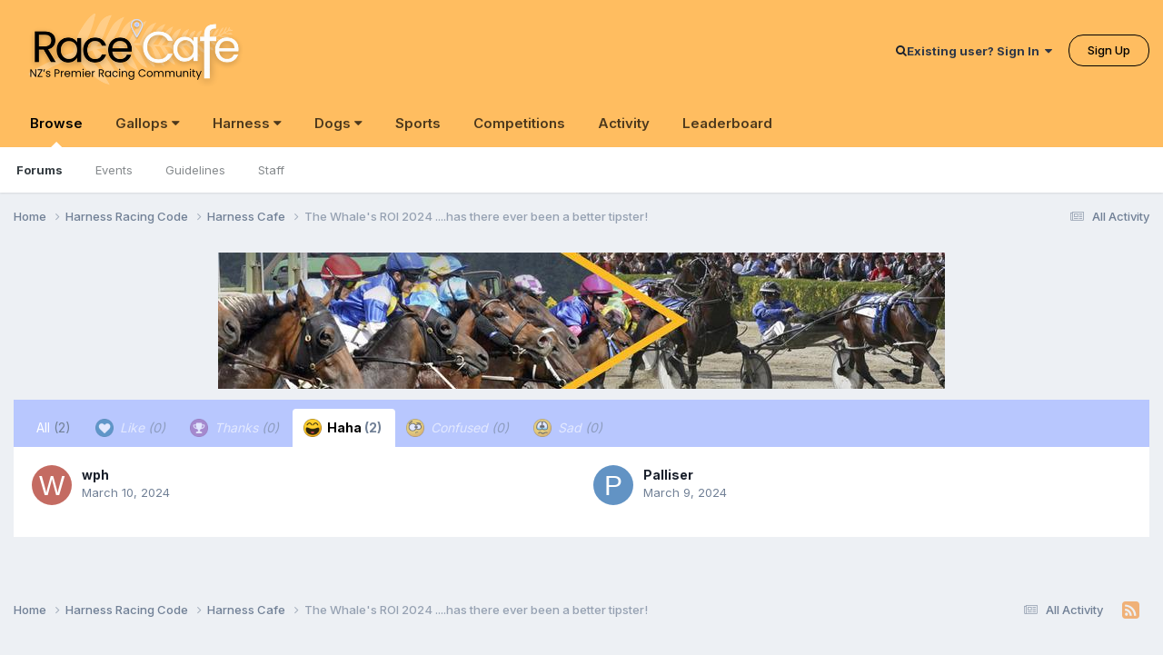

--- FILE ---
content_type: text/html;charset=UTF-8
request_url: https://www.racecafe.co.nz/forums/index.php?/topic/103848-the-whales-roi-2024-has-there-ever-been-a-better-tipster/&do=showReactionsComment&comment=713831&reaction=3
body_size: 9468
content:
<!DOCTYPE html>
<html lang="en-US" dir="ltr">
	<head>
		<meta charset="utf-8">
        
		<title>See who reacted to this (713831) - The Whale&#039;s ROI 2024 ....has there ever been a better tipster! - Harness Cafe - RaceCafe NZ&#039;s Premier Racing Community</title>
		
			<script async src="https://www.googletagmanager.com/gtag/js?id=UA-123903335-1"></script>
<script>
window.dataLayer = window.dataLayer || [];
function gtag(){dataLayer.push(arguments);}
gtag('js', new Date());

gtag('config', 'UA-123903335-1');
</script>
		
		
		
		

	<meta name="viewport" content="width=device-width, initial-scale=1">


	
	


	<meta name="twitter:card" content="summary" />




	
		
			
				<meta name="robots" content="noindex">
			
		
	

	
		
			
				<meta property="og:site_name" content="RaceCafe NZ&#039;s Premier Racing Community">
			
		
	

	
		
			
				<meta property="og:locale" content="en_US">
			
		
	


<link rel="alternate" type="application/rss+xml" title="RaceCafe Forums" href="https://www.racecafe.co.nz/forums/index.php?/rss/1-racecafe-forums.xml/" />



<link rel="manifest" href="https://www.racecafe.co.nz/forums/index.php?/manifest.webmanifest/">
<meta name="msapplication-config" content="https://www.racecafe.co.nz/forums/index.php?/browserconfig.xml/">
<meta name="msapplication-starturl" content="/">
<meta name="application-name" content="RaceCafe NZ's Premier Racing Community">
<meta name="apple-mobile-web-app-title" content="RaceCafe NZ's Premier Racing Community">

	<meta name="theme-color" content="#ffbd60">










<link rel="preload" href="//www.racecafe.co.nz/forums/applications/core/interface/font/fontawesome-webfont.woff2?v=4.7.0" as="font" crossorigin="anonymous">
		


	<link rel="preconnect" href="https://fonts.googleapis.com">
	<link rel="preconnect" href="https://fonts.gstatic.com" crossorigin>
	
		<link href="https://fonts.googleapis.com/css2?family=Inter:wght@300;400;500;600;700&display=swap" rel="stylesheet">
	



	<link rel='stylesheet' href='https://www.racecafe.co.nz/forums/uploads/css_built_10/341e4a57816af3ba440d891ca87450ff_framework.css?v=e4fd3ed4451767619117' media='all'>

	<link rel='stylesheet' href='https://www.racecafe.co.nz/forums/uploads/css_built_10/05e81b71abe4f22d6eb8d1a929494829_responsive.css?v=e4fd3ed4451767619117' media='all'>

	<link rel='stylesheet' href='https://www.racecafe.co.nz/forums/uploads/css_built_10/90eb5adf50a8c640f633d47fd7eb1778_core.css?v=e4fd3ed4451767619117' media='all'>

	<link rel='stylesheet' href='https://www.racecafe.co.nz/forums/uploads/css_built_10/5a0da001ccc2200dc5625c3f3934497d_core_responsive.css?v=e4fd3ed4451767619117' media='all'>

	<link rel='stylesheet' href='https://www.racecafe.co.nz/forums/uploads/css_built_10/62e269ced0fdab7e30e026f1d30ae516_forums.css?v=e4fd3ed4451767619117' media='all'>

	<link rel='stylesheet' href='https://www.racecafe.co.nz/forums/uploads/css_built_10/76e62c573090645fb99a15a363d8620e_forums_responsive.css?v=e4fd3ed4451767619117' media='all'>





<link rel='stylesheet' href='https://www.racecafe.co.nz/forums/uploads/css_built_10/258adbb6e4f3e83cd3b355f84e3fa002_custom.css?v=e4fd3ed4451767619117' media='all'>




		
		

	
	<link rel='shortcut icon' href='https://www.racecafe.co.nz/forums/uploads/monthly_2021_09/1100619320_favicon(2).ico' type="image/x-icon">

	</head>
	<body class='ipsApp ipsApp_front ipsJS_none ipsClearfix' data-controller='core.front.core.app' data-message="" data-pageApp='forums' data-pageLocation='front' data-pageModule='forums' data-pageController='topic' data-pageID='103848'  >
		
        

        

		<a href='#ipsLayout_mainArea' class='ipsHide' title='Go to main content on this page' accesskey='m'>Jump to content</a>
		





		<div id='ipsLayout_header' class='ipsClearfix'>
			<header>
				<div class='ipsLayout_container'>
					


<a href='https://www.racecafe.co.nz/forums/' id='elLogo' accesskey='1'><img src="https://www.racecafe.co.nz/forums/uploads/monthly_2025_06/RaceCafeNewLogoVersions5(2).png.caf10f5279f424b61fdbc6a28676983b.png" alt='RaceCafe NZ&#039;s Premier Racing Community'></a>

                  	<div class="header-top-right">
                      <div class="searchholder">
                        <a href="#" id="searchtoggle-rc"><i class="fa fa-search"></i></a>
                         <div class="searchcontainer-rc">
                     	 

	<div id="elSearchWrapper">
		<div id='elSearch' data-controller="core.front.core.quickSearch">
			<form accept-charset='utf-8' action='//www.racecafe.co.nz/forums/index.php?/search/&amp;do=quicksearch' method='post'>
                <input type='search' id='elSearchField' placeholder='Search...' name='q' autocomplete='off' aria-label='Search'>
                <details class='cSearchFilter'>
                    <summary class='cSearchFilter__text'></summary>
                    <ul class='cSearchFilter__menu'>
                        
                        <li><label><input type="radio" name="type" value="all"  checked><span class='cSearchFilter__menuText'>Everywhere</span></label></li>
                        
                        
                            <li><label><input type="radio" name="type" value="core_statuses_status"><span class='cSearchFilter__menuText'>Status Updates</span></label></li>
                        
                            <li><label><input type="radio" name="type" value="forums_topic"><span class='cSearchFilter__menuText'>Topics</span></label></li>
                        
                            <li><label><input type="radio" name="type" value="calendar_event"><span class='cSearchFilter__menuText'>Events</span></label></li>
                        
                            <li><label><input type="radio" name="type" value="gallery_image"><span class='cSearchFilter__menuText'>Images</span></label></li>
                        
                            <li><label><input type="radio" name="type" value="gallery_album_item"><span class='cSearchFilter__menuText'>Albums</span></label></li>
                        
                            <li><label><input type="radio" name="type" value="core_members"><span class='cSearchFilter__menuText'>Members</span></label></li>
                        
                    </ul>
                </details>
				<button class='cSearchSubmit' type="submit" aria-label='Search'><i class="fa fa-search"></i></button>
			</form>
		</div>
	</div>
<script>
  document.getElementById('searchtoggle-rc').addEventListener('click', function(e) {
  e.preventDefault(); // Prevent the default behavior

  // Show the search container
  document.querySelector('.searchcontainer-rc').style.display = 'block';

  // Hide the toggle button
  this.style.display = 'none';
});
</script>

                          </div>
                      </div>
                      
                          

	<ul id='elUserNav' class='ipsList_inline cSignedOut ipsResponsive_showDesktop'>
		
        
		
        
        
            
            <li id='elSignInLink'>
                <a href='https://www.racecafe.co.nz/forums/index.php?/login/' data-ipsMenu-closeOnClick="false" data-ipsMenu id='elUserSignIn'>
                    Existing user? Sign In &nbsp;<i class='fa fa-caret-down'></i>
                </a>
                
<div id='elUserSignIn_menu' class='ipsMenu ipsMenu_auto ipsHide'>
	<form accept-charset='utf-8' method='post' action='https://www.racecafe.co.nz/forums/index.php?/login/'>
		<input type="hidden" name="csrfKey" value="3525074305599ef49b93e81ed0403736">
		<input type="hidden" name="ref" value="[base64]">
		<div data-role="loginForm">
			
			
			
				<div class='ipsColumns ipsColumns_noSpacing'>
					<div class='ipsColumn ipsColumn_wide' id='elUserSignIn_internal'>
						
<div class="ipsPad ipsForm ipsForm_vertical">
	<h4 class="ipsType_sectionHead">Sign In</h4>
	<br><br>
	<ul class='ipsList_reset'>
		<li class="ipsFieldRow ipsFieldRow_noLabel ipsFieldRow_fullWidth">
			
			
				<input type="text" placeholder="Display Name" name="auth" autocomplete="username">
			
		</li>
		<li class="ipsFieldRow ipsFieldRow_noLabel ipsFieldRow_fullWidth">
			<input type="password" placeholder="Password" name="password" autocomplete="current-password">
		</li>
		<li class="ipsFieldRow ipsFieldRow_checkbox ipsClearfix">
			<span class="ipsCustomInput">
				<input type="checkbox" name="remember_me" id="remember_me_checkbox" value="1" checked aria-checked="true">
				<span></span>
			</span>
			<div class="ipsFieldRow_content">
				<label class="ipsFieldRow_label" for="remember_me_checkbox">Remember me</label>
				<span class="ipsFieldRow_desc">Not recommended on shared computers</span>
			</div>
		</li>
		<li class="ipsFieldRow ipsFieldRow_fullWidth">
			<button type="submit" name="_processLogin" value="usernamepassword" class="ipsButton ipsButton_primary ipsButton_small" id="elSignIn_submit">Sign In</button>
			
				<p class="ipsType_right ipsType_small">
					
						<a href='https://www.racecafe.co.nz/forums/index.php?/lostpassword/' data-ipsDialog data-ipsDialog-title='Forgot your password?'>
					
					Forgot your password?</a>
				</p>
			
		</li>
	</ul>
</div>
					</div>
					<div class='ipsColumn ipsColumn_wide'>
						<div class='ipsPadding' id='elUserSignIn_external'>
							<div class='ipsAreaBackground_light ipsPadding:half'>
								
								
									<div class='ipsType_center ipsMargin_top:half'>
										

<button type="submit" name="_processLogin" value="2" class='ipsButton ipsButton_verySmall ipsButton_fullWidth ipsSocial ipsSocial_facebook' style="background-color: #3a579a">
	
		<span class='ipsSocial_icon'>
			
				<i class='fa fa-facebook-official'></i>
			
		</span>
		<span class='ipsSocial_text'>Sign in with Facebook</span>
	
</button>
									</div>
								
							</div>
						</div>
					</div>
				</div>
			
		</div>
	</form>
</div>
            </li>
            
        
		
			<li>
				
					<a href='https://www.racecafe.co.nz/forums/index.php?/register/' data-ipsDialog data-ipsDialog-size='narrow' data-ipsDialog-title='Sign Up' id='elRegisterButton' class='ipsButton ipsButton_normal ipsButton_primary'>Sign Up</a>
				
			</li>
		
	</ul>

                          
<ul class='ipsMobileHamburger ipsList_reset ipsResponsive_hideDesktop'>
	<li data-ipsDrawer data-ipsDrawer-drawerElem='#elMobileDrawer'>
		<a href='#'>
			
			
				
			
			
			
			<i class='fa fa-navicon'></i>
		</a>
	</li>
</ul>
                      
                  </div>
				</div>
			</header>
			

	<nav data-controller='core.front.core.navBar' class=' ipsResponsive_showDesktop'>
		<div class='ipsNavBar_primary ipsLayout_container '>
			<ul data-role="primaryNavBar" class='ipsClearfix'>
				


	
	

	
		
		
			
		
		<li class='ipsNavBar_active' data-active id='elNavSecondary_1' data-role="navBarItem" data-navApp="core" data-navExt="CustomItem">
			
			
				<a href="https://www.racecafe.co.nz/forums/"  data-navItem-id="1" data-navDefault>
					Browse<span class='ipsNavBar_active__identifier'></span>
				</a>
			
			
				<ul class='ipsNavBar_secondary ' data-role='secondaryNavBar'>
					


	
		
		
			
		
		<li class='ipsNavBar_active' data-active id='elNavSecondary_3' data-role="navBarItem" data-navApp="forums" data-navExt="Forums">
			
			
				<a href="https://www.racecafe.co.nz/forums/index.php"  data-navItem-id="3" data-navDefault>
					Forums<span class='ipsNavBar_active__identifier'></span>
				</a>
			
			
		</li>
	
	

	
		
		
		<li  id='elNavSecondary_7' data-role="navBarItem" data-navApp="calendar" data-navExt="Calendar">
			
			
				<a href="https://www.racecafe.co.nz/forums/index.php?/events/"  data-navItem-id="7" >
					Events<span class='ipsNavBar_active__identifier'></span>
				</a>
			
			
		</li>
	
	

	
		
		
		<li  id='elNavSecondary_8' data-role="navBarItem" data-navApp="core" data-navExt="Guidelines">
			
			
				<a href="https://www.racecafe.co.nz/forums/index.php?/guidelines/"  data-navItem-id="8" >
					Guidelines<span class='ipsNavBar_active__identifier'></span>
				</a>
			
			
		</li>
	
	

	
	

	
		
		
		<li  id='elNavSecondary_38' data-role="navBarItem" data-navApp="core" data-navExt="StaffDirectory">
			
			
				<a href="https://www.racecafe.co.nz/forums/index.php?/staff/"  data-navItem-id="38" >
					Staff<span class='ipsNavBar_active__identifier'></span>
				</a>
			
			
		</li>
	
	

					<li class='ipsHide' id='elNavigationMore_1' data-role='navMore'>
						<a href='#' data-ipsMenu data-ipsMenu-appendTo='#elNavigationMore_1' id='elNavigationMore_1_dropdown'>More <i class='fa fa-caret-down'></i></a>
						<ul class='ipsHide ipsMenu ipsMenu_auto' id='elNavigationMore_1_dropdown_menu' data-role='moreDropdown'></ul>
					</li>
				</ul>
			
		</li>
	
	

	
		
		
		<li  id='elNavSecondary_16' data-role="navBarItem" data-navApp="core" data-navExt="Menu">
			
			
				<a href="#" id="elNavigation_16" data-ipsMenu data-ipsMenu-appendTo='#elNavSecondary_16' data-ipsMenu-activeClass='ipsNavActive_menu' data-navItem-id="16" >
					Gallops <i class="fa fa-caret-down"></i><span class='ipsNavBar_active__identifier'></span>
				</a>
				<ul id="elNavigation_16_menu" class="ipsMenu ipsMenu_auto ipsHide">
					

	
		
			<li class='ipsMenu_item' >
				<a href='https://www.racecafe.co.nz/forums/index.php?/forum/26-%7B?%7D/&amp;/forum/26-/=&amp;/forum/26-thoroughbred-cafe/=' >
					Thoroughbred Cafe
				</a>
			</li>
		
	

	
		
			<li class='ipsMenu_item' >
				<a href='https://www.racecafe.co.nz/forums/index.php?/forum/27-%7B?%7D/&amp;/forum/27-thoroughbred-breeding/=' >
					Thoroughbred Breeding
				</a>
			</li>
		
	

	
		
			<li class='ipsMenu_item' >
				<a href='https://www.racecafe.co.nz/forums/index.php?/forum/46-%7B?%7D/&amp;/forum/46-thoroughbred-classifieds/=' >
					Thoroughbred Classifieds
				</a>
			</li>
		
	

	
		
			<li class='ipsMenu_item' >
				<a href='https://www.racecafe.co.nz/forums/index.php?/forum/31-%7B?%7D/&amp;/forum/31-latest-thoroughbred-racing-news/=' >
					Latest Thoroughbred News
				</a>
			</li>
		
	

	
		
			<li class='ipsMenu_item' >
				<a href='https://www.racecafe.co.nz/forums/index.php?/forum/28-%7B?%7D/&amp;/forum/28-thoroughbred-tips-and-competitions/=' >
					Thoroughbred Tips and Competitions
				</a>
			</li>
		
	

	
		
			<li class='ipsMenu_item' >
				<a href='https://www.racecafe.co.nz/forums/index.php?/forum/60-riu-news/' >
					RIU News
				</a>
			</li>
		
	

				</ul>
			
			
		</li>
	
	

	
		
		
		<li  id='elNavSecondary_17' data-role="navBarItem" data-navApp="core" data-navExt="Menu">
			
			
				<a href="#" id="elNavigation_17" data-ipsMenu data-ipsMenu-appendTo='#elNavSecondary_17' data-ipsMenu-activeClass='ipsNavActive_menu' data-navItem-id="17" >
					Harness <i class="fa fa-caret-down"></i><span class='ipsNavBar_active__identifier'></span>
				</a>
				<ul id="elNavigation_17_menu" class="ipsMenu ipsMenu_auto ipsHide">
					

	
		
			<li class='ipsMenu_item' >
				<a href='https://www.racecafe.co.nz/forums/index.php?/forum/34-%7B?%7D/&amp;/forum/34-harness-cafe/=' >
					Harness Cafe
				</a>
			</li>
		
	

	
		
			<li class='ipsMenu_item' >
				<a href='https://www.racecafe.co.nz/forums/index.php?/forum/35-%7B?%7D/&amp;/forum/35-harness-breeding/=' >
					Harness Breeding
				</a>
			</li>
		
	

	
		
			<li class='ipsMenu_item' >
				<a href='https://www.racecafe.co.nz/forums/index.php?/forum/10-%7B?%7D/&amp;/forum/10-harness-sales-and-classifieds/=' >
					Harness Sales and Classifieds
				</a>
			</li>
		
	

				</ul>
			
			
		</li>
	
	

	
		
		
		<li  id='elNavSecondary_18' data-role="navBarItem" data-navApp="core" data-navExt="Menu">
			
			
				<a href="#" id="elNavigation_18" data-ipsMenu data-ipsMenu-appendTo='#elNavSecondary_18' data-ipsMenu-activeClass='ipsNavActive_menu' data-navItem-id="18" >
					Dogs <i class="fa fa-caret-down"></i><span class='ipsNavBar_active__identifier'></span>
				</a>
				<ul id="elNavigation_18_menu" class="ipsMenu ipsMenu_auto ipsHide">
					

	
		
			<li class='ipsMenu_item' >
				<a href='https://www.racecafe.co.nz/forums/index.php?/forum/37-%7B?%7D/&amp;/forum/37-greyhound-cafe/=' >
					Greyhound Cafe
				</a>
			</li>
		
	

	
		
			<li class='ipsMenu_item' >
				<a href='https://www.racecafe.co.nz/forums/index.php?/forum/38-%7B?%7D/&amp;/forum/38-greyhound-breeding/=' >
					Greyhound Breeding
				</a>
			</li>
		
	

	
		
			<li class='ipsMenu_item' >
				<a href='https://www.racecafe.co.nz/forums/index.php?/forum/11-%7B?%7D/&amp;/forum/11-greyhound-sales-and-classifieds/=' >
					Greyhound Sales and Classifieds
				</a>
			</li>
		
	

				</ul>
			
			
		</li>
	
	

	
		
		
		<li  id='elNavSecondary_32' data-role="navBarItem" data-navApp="core" data-navExt="CustomItem">
			
			
				<a href="https://www.racecafe.co.nz/forums/index.php?/forum/42-%7B?%7D/&amp;/forum/42-/=&amp;/forum/42-all-sports="  data-navItem-id="32" >
					Sports<span class='ipsNavBar_active__identifier'></span>
				</a>
			
			
		</li>
	
	

	
		
		
		<li  id='elNavSecondary_42' data-role="navBarItem" data-navApp="core" data-navExt="CustomItem">
			
			
				<a href="https://www.racecafe.co.nz/forums/index.php?/forum/28-thoroughbred-tips-and-competitions/"  data-navItem-id="42" >
					Competitions<span class='ipsNavBar_active__identifier'></span>
				</a>
			
			
		</li>
	
	

	
		
		
		<li  id='elNavSecondary_2' data-role="navBarItem" data-navApp="core" data-navExt="CustomItem">
			
			
				<a href="https://www.racecafe.co.nz/forums/index.php?/discover/"  data-navItem-id="2" >
					Activity<span class='ipsNavBar_active__identifier'></span>
				</a>
			
			
				<ul class='ipsNavBar_secondary ipsHide' data-role='secondaryNavBar'>
					


	
		
		
		<li  id='elNavSecondary_11' data-role="navBarItem" data-navApp="core" data-navExt="AllActivity">
			
			
				<a href="https://www.racecafe.co.nz/forums/index.php?/discover/"  data-navItem-id="11" >
					All Activity<span class='ipsNavBar_active__identifier'></span>
				</a>
			
			
		</li>
	
	

	
		
		
		<li  id='elNavSecondary_12' data-role="navBarItem" data-navApp="core" data-navExt="YourActivityStreams">
			
			
				<a href="#"  data-navItem-id="12" >
					My Activity Streams<span class='ipsNavBar_active__identifier'></span>
				</a>
			
			
		</li>
	
	

	
		
		
		<li  id='elNavSecondary_13' data-role="navBarItem" data-navApp="core" data-navExt="YourActivityStreamsItem">
			
			
				<a href="https://www.racecafe.co.nz/forums/index.php?/discover/unread/"  data-navItem-id="13" >
					Unread Content<span class='ipsNavBar_active__identifier'></span>
				</a>
			
			
		</li>
	
	

	
		
		
		<li  id='elNavSecondary_14' data-role="navBarItem" data-navApp="core" data-navExt="YourActivityStreamsItem">
			
			
				<a href="https://www.racecafe.co.nz/forums/index.php?/discover/content-started/"  data-navItem-id="14" >
					Content I Started<span class='ipsNavBar_active__identifier'></span>
				</a>
			
			
		</li>
	
	

	
		
		
		<li  id='elNavSecondary_15' data-role="navBarItem" data-navApp="core" data-navExt="Search">
			
			
				<a href="https://www.racecafe.co.nz/forums/index.php?/search/"  data-navItem-id="15" >
					Search<span class='ipsNavBar_active__identifier'></span>
				</a>
			
			
		</li>
	
	

					<li class='ipsHide' id='elNavigationMore_2' data-role='navMore'>
						<a href='#' data-ipsMenu data-ipsMenu-appendTo='#elNavigationMore_2' id='elNavigationMore_2_dropdown'>More <i class='fa fa-caret-down'></i></a>
						<ul class='ipsHide ipsMenu ipsMenu_auto' id='elNavigationMore_2_dropdown_menu' data-role='moreDropdown'></ul>
					</li>
				</ul>
			
		</li>
	
	

	
		
		
		<li  id='elNavSecondary_34' data-role="navBarItem" data-navApp="core" data-navExt="Leaderboard">
			
			
				<a href="https://www.racecafe.co.nz/forums/index.php?/leaderboard/"  data-navItem-id="34" >
					Leaderboard<span class='ipsNavBar_active__identifier'></span>
				</a>
			
			
		</li>
	
	

	
	

				<li class='ipsHide' id='elNavigationMore' data-role='navMore'>
					<a href='#' data-ipsMenu data-ipsMenu-appendTo='#elNavigationMore' id='elNavigationMore_dropdown'>More</a>
					<ul class='ipsNavBar_secondary ipsHide' data-role='secondaryNavBar'>
						<li class='ipsHide' id='elNavigationMore_more' data-role='navMore'>
							<a href='#' data-ipsMenu data-ipsMenu-appendTo='#elNavigationMore_more' id='elNavigationMore_more_dropdown'>More <i class='fa fa-caret-down'></i></a>
							<ul class='ipsHide ipsMenu ipsMenu_auto' id='elNavigationMore_more_dropdown_menu' data-role='moreDropdown'></ul>
						</li>
					</ul>
				</li>
			</ul>
			
		</div>
	</nav>

			
<ul id='elMobileNav' class='ipsResponsive_hideDesktop' data-controller='core.front.core.mobileNav'>
	
		
			
			
				
				
			
				
					<li id='elMobileBreadcrumb'>
						<a href='https://www.racecafe.co.nz/forums/index.php?/forum/34-harness-cafe/'>
							<span>Harness Cafe</span>
						</a>
					</li>
				
				
			
				
				
			
		
	
	
	
	<li >
		<a data-action="defaultStream" href='https://www.racecafe.co.nz/forums/index.php?/discover/'><i class="fa fa-newspaper-o" aria-hidden="true"></i></a>
	</li>

	

	
		<li class='ipsJS_show'>
			<a href='https://www.racecafe.co.nz/forums/index.php?/search/'><i class='fa fa-search'></i></a>
		</li>
	
</ul>
		</div>
		<main id='ipsLayout_body' class='ipsLayout_container'>
			<div id='ipsLayout_contentArea'>
				<div id='ipsLayout_contentWrapper'>
					
<nav class='ipsBreadcrumb ipsBreadcrumb_top ipsFaded_withHover'>
	

	<ul class='ipsList_inline ipsPos_right'>
		
		<li >
			<a data-action="defaultStream" class='ipsType_light '  href='https://www.racecafe.co.nz/forums/index.php?/discover/'><i class="fa fa-newspaper-o" aria-hidden="true"></i> <span>All Activity</span></a>
		</li>
		
	</ul>

	<ul data-role="breadcrumbList">
		<li>
			<a title="Home" href='https://www.racecafe.co.nz/forums/'>
				<span>Home <i class='fa fa-angle-right'></i></span>
			</a>
		</li>
		
		
			<li>
				
					<a href='https://www.racecafe.co.nz/forums/index.php?/forum/33-harness-racing-code/'>
						<span>Harness Racing Code <i class='fa fa-angle-right' aria-hidden="true"></i></span>
					</a>
				
			</li>
		
			<li>
				
					<a href='https://www.racecafe.co.nz/forums/index.php?/forum/34-harness-cafe/'>
						<span>Harness Cafe <i class='fa fa-angle-right' aria-hidden="true"></i></span>
					</a>
				
			</li>
		
			<li>
				
					<a href='https://www.racecafe.co.nz/forums/index.php?/topic/103848-the-whales-roi-2024-has-there-ever-been-a-better-tipster/'>
						<span>The Whale&#039;s ROI 2024 ....has there ever been a better tipster! </span>
					</a>
				
			</li>
		
	</ul>
</nav>
					
					<div id='ipsLayout_mainArea'>
						

<div class='ipsE4fd3ed445 ipsSpacer_both ipsSpacer_half'>
	<ul class='ipsList_inline ipsType_center ipsList_reset ipsList_noSpacing'>
		
		<li class='ipsE4fd3ed445_large ipsResponsive_showDesktop ipsResponsive_inlineBlock ipsAreaBackground_light'>
			
				<a href='https://www.racecafe.co.nz/forums/index.php?app=core&amp;module=system&amp;controller=redirect&amp;do=advertisement&amp;ad=7&amp;key=1f4861034ccab8687e8cb524aae30249a042d38a5cb1770d99805a36907ef9f2'  rel='nofollow noopener'>
			
				<img src='https://www.racecafe.co.nz/forums/uploads/monthly_2025_05/rcbg-bew.jpeg.bc31a2a3291a0fc906021b229def6fc5.jpeg' alt="advertisement_alt" class='ipsImage ipsContained'>
			
				</a>
			
		</li>
		
		<li class='ipsE4fd3ed445_medium ipsResponsive_showTablet ipsResponsive_inlineBlock ipsAreaBackground_light'>
			
				<a href='https://www.racecafe.co.nz/forums/index.php?app=core&amp;module=system&amp;controller=redirect&amp;do=advertisement&amp;ad=7&amp;key=1f4861034ccab8687e8cb524aae30249a042d38a5cb1770d99805a36907ef9f2'  rel='nofollow noopener'>
			
				<img src='https://www.racecafe.co.nz/forums/uploads/monthly_2025_05/rcbg-bew.jpeg.bc31a2a3291a0fc906021b229def6fc5.jpeg' alt="advertisement_alt" class='ipsImage ipsContained'>
			
				</a>
			
		</li>

		<li class='ipsE4fd3ed445_small ipsResponsive_showPhone ipsResponsive_inlineBlock ipsAreaBackground_light'>
			
				<a href='https://www.racecafe.co.nz/forums/index.php?app=core&amp;module=system&amp;controller=redirect&amp;do=advertisement&amp;ad=7&amp;key=1f4861034ccab8687e8cb524aae30249a042d38a5cb1770d99805a36907ef9f2'  rel='nofollow noopener'>
			
				<img src='https://www.racecafe.co.nz/forums/uploads/monthly_2025_05/rcbg-bew.jpeg.bc31a2a3291a0fc906021b229def6fc5.jpeg' alt="advertisement_alt" class='ipsImage ipsContained'>
			
				</a>
			
		</li>
		
	</ul>
	
</div>

						
						
						

	




						
<div class='ipsTabs ipsClearfix cReactionTabs' id='elTabs_4849ba75157314b742af8ca7e02be8e4' data-ipsTabBar data-ipsTabBar-contentArea='#ipsTabs_content_4849ba75157314b742af8ca7e02be8e4' >
	<a href='#elTabs_4849ba75157314b742af8ca7e02be8e4' data-action='expandTabs'><i class='fa fa-caret-down'></i></a>
	<ul role='tablist'>
		
			<li>
				<a href='https://www.racecafe.co.nz/forums/index.php?/topic/103848-the-whales-roi-2024-has-there-ever-been-a-better-tipster/&amp;do=showReactionsComment&amp;comment=713831&amp;changed=1&amp;reaction=all' id='4849ba75157314b742af8ca7e02be8e4_tab_all' class="ipsTabs_item  " title='All' role="tab" aria-selected="false">
					
					All
					
						<span class='ipsType_light'>(2)</span>
					
				</a>
			</li>
		
			<li>
				<a href='https://www.racecafe.co.nz/forums/index.php?/topic/103848-the-whales-roi-2024-has-there-ever-been-a-better-tipster/&amp;do=showReactionsComment&amp;comment=713831&amp;changed=1&amp;reaction=1' id='4849ba75157314b742af8ca7e02be8e4_tab_1' class="ipsTabs_item ipsTabs_itemDisabled " title='Like' role="tab" aria-selected="false">
					
						<img src='https://www.racecafe.co.nz/forums/uploads/reactions/react_like.png' width='20' height='20' alt="Like" data-ipsTooltip title="Like" loading="lazy">
					
					Like
					
						<span class='ipsType_light'>(0)</span>
					
				</a>
			</li>
		
			<li>
				<a href='https://www.racecafe.co.nz/forums/index.php?/topic/103848-the-whales-roi-2024-has-there-ever-been-a-better-tipster/&amp;do=showReactionsComment&amp;comment=713831&amp;changed=1&amp;reaction=2' id='4849ba75157314b742af8ca7e02be8e4_tab_2' class="ipsTabs_item ipsTabs_itemDisabled " title='Thanks' role="tab" aria-selected="false">
					
						<img src='https://www.racecafe.co.nz/forums/uploads/reactions/react_thanks.png' width='20' height='20' alt="Thanks" data-ipsTooltip title="Thanks" loading="lazy">
					
					Thanks
					
						<span class='ipsType_light'>(0)</span>
					
				</a>
			</li>
		
			<li>
				<a href='https://www.racecafe.co.nz/forums/index.php?/topic/103848-the-whales-roi-2024-has-there-ever-been-a-better-tipster/&amp;do=showReactionsComment&amp;comment=713831&amp;changed=1&amp;reaction=3' id='4849ba75157314b742af8ca7e02be8e4_tab_3' class="ipsTabs_item  ipsTabs_activeItem" title='Haha' role="tab" aria-selected="true">
					
						<img src='https://www.racecafe.co.nz/forums/uploads/reactions/react_haha.png' width='20' height='20' alt="Haha" data-ipsTooltip title="Haha" loading="lazy">
					
					Haha
					
						<span class='ipsType_light'>(2)</span>
					
				</a>
			</li>
		
			<li>
				<a href='https://www.racecafe.co.nz/forums/index.php?/topic/103848-the-whales-roi-2024-has-there-ever-been-a-better-tipster/&amp;do=showReactionsComment&amp;comment=713831&amp;changed=1&amp;reaction=4' id='4849ba75157314b742af8ca7e02be8e4_tab_4' class="ipsTabs_item ipsTabs_itemDisabled " title='Confused' role="tab" aria-selected="false">
					
						<img src='https://www.racecafe.co.nz/forums/uploads/reactions/react_confused.png' width='20' height='20' alt="Confused" data-ipsTooltip title="Confused" loading="lazy">
					
					Confused
					
						<span class='ipsType_light'>(0)</span>
					
				</a>
			</li>
		
			<li>
				<a href='https://www.racecafe.co.nz/forums/index.php?/topic/103848-the-whales-roi-2024-has-there-ever-been-a-better-tipster/&amp;do=showReactionsComment&amp;comment=713831&amp;changed=1&amp;reaction=5' id='4849ba75157314b742af8ca7e02be8e4_tab_5' class="ipsTabs_item ipsTabs_itemDisabled " title='Sad' role="tab" aria-selected="false">
					
						<img src='https://www.racecafe.co.nz/forums/uploads/reactions/react_sad.png' width='20' height='20' alt="Sad" data-ipsTooltip title="Sad" loading="lazy">
					
					Sad
					
						<span class='ipsType_light'>(0)</span>
					
				</a>
			</li>
		
	</ul>
</div>

<section id='ipsTabs_content_4849ba75157314b742af8ca7e02be8e4' class='ipsTabs_panels '>
	
		
	
		
	
		
	
		
			<div id='ipsTabs_elTabs_4849ba75157314b742af8ca7e02be8e4_4849ba75157314b742af8ca7e02be8e4_tab_3_panel' class="ipsTabs_panel" aria-labelledby="4849ba75157314b742af8ca7e02be8e4_tab_3" aria-hidden="false">
				
<div data-baseurl='https://www.racecafe.co.nz/forums/index.php?/topic/103848-the-whales-roi-2024-has-there-ever-been-a-better-tipster/&amp;do=showReactionsComment&amp;comment=713831' data-resort='listResort' data-controller='core.global.core.table' >

	<div class="ipsButtonBar ipsPad_half ipsClearfix ipsClear ipsHide" data-role="tablePagination">
		


	</div>

	
		<ol class='ipsGrid ipsGrid_collapsePhone ipsPad ipsClear ' id='elTable_880d77792a6cf72145abf1d860f5c6dc' data-role="tableRows" itemscope itemtype="http://schema.org/ItemList">
			

	<li class='ipsGrid_span6 ipsPhotoPanel ipsPhotoPanel_mini ipsClearfix'>
		


	<a href="https://www.racecafe.co.nz/forums/index.php?/profile/1118-wph/" rel="nofollow" data-ipsHover data-ipsHover-width="370" data-ipsHover-target="https://www.racecafe.co.nz/forums/index.php?/profile/1118-wph/&amp;do=hovercard" class="ipsUserPhoto ipsUserPhoto_mini" title="Go to wph's profile">
		<img src='data:image/svg+xml,%3Csvg%20xmlns%3D%22http%3A%2F%2Fwww.w3.org%2F2000%2Fsvg%22%20viewBox%3D%220%200%201024%201024%22%20style%3D%22background%3A%23c46b62%22%3E%3Cg%3E%3Ctext%20text-anchor%3D%22middle%22%20dy%3D%22.35em%22%20x%3D%22512%22%20y%3D%22512%22%20fill%3D%22%23ffffff%22%20font-size%3D%22700%22%20font-family%3D%22-apple-system%2C%20BlinkMacSystemFont%2C%20Roboto%2C%20Helvetica%2C%20Arial%2C%20sans-serif%22%3EW%3C%2Ftext%3E%3C%2Fg%3E%3C%2Fsvg%3E' alt='wph' loading="lazy">
	</a>

		<div>
			<h3 class='ipsType_normal ipsType_reset ipsTruncate ipsTruncate_line'>


<a href='https://www.racecafe.co.nz/forums/index.php?/profile/1118-wph/' rel="nofollow" data-ipsHover data-ipsHover-width='370' data-ipsHover-target='https://www.racecafe.co.nz/forums/index.php?/profile/1118-wph/&amp;do=hovercard&amp;referrer=https%253A%252F%252Fwww.racecafe.co.nz%252Fforums%252Findex.php%253F%252Ftopic%252F103848-the-whales-roi-2024-has-there-ever-been-a-better-tipster%252F%2526do%253DshowReactionsComment%2526comment%253D713831%2526reaction%253D3' title="Go to wph's profile" class="ipsType_break">wph</a></h3>
			<span class='ipsType_light'>
				 <span class='ipsType_medium'><time datetime='2024-03-10T21:18:17Z' title='03/10/2024 09:18  PM' data-short='1 yr'>March 10, 2024</time></span>
			</span>
			
		</div>
	</li>

	<li class='ipsGrid_span6 ipsPhotoPanel ipsPhotoPanel_mini ipsClearfix'>
		


	<a href="https://www.racecafe.co.nz/forums/index.php?/profile/18244-palliser/" rel="nofollow" data-ipsHover data-ipsHover-width="370" data-ipsHover-target="https://www.racecafe.co.nz/forums/index.php?/profile/18244-palliser/&amp;do=hovercard" class="ipsUserPhoto ipsUserPhoto_mini" title="Go to Palliser's profile">
		<img src='data:image/svg+xml,%3Csvg%20xmlns%3D%22http%3A%2F%2Fwww.w3.org%2F2000%2Fsvg%22%20viewBox%3D%220%200%201024%201024%22%20style%3D%22background%3A%236293c4%22%3E%3Cg%3E%3Ctext%20text-anchor%3D%22middle%22%20dy%3D%22.35em%22%20x%3D%22512%22%20y%3D%22512%22%20fill%3D%22%23ffffff%22%20font-size%3D%22700%22%20font-family%3D%22-apple-system%2C%20BlinkMacSystemFont%2C%20Roboto%2C%20Helvetica%2C%20Arial%2C%20sans-serif%22%3EP%3C%2Ftext%3E%3C%2Fg%3E%3C%2Fsvg%3E' alt='Palliser' loading="lazy">
	</a>

		<div>
			<h3 class='ipsType_normal ipsType_reset ipsTruncate ipsTruncate_line'>


<a href='https://www.racecafe.co.nz/forums/index.php?/profile/18244-palliser/' rel="nofollow" data-ipsHover data-ipsHover-width='370' data-ipsHover-target='https://www.racecafe.co.nz/forums/index.php?/profile/18244-palliser/&amp;do=hovercard&amp;referrer=https%253A%252F%252Fwww.racecafe.co.nz%252Fforums%252Findex.php%253F%252Ftopic%252F103848-the-whales-roi-2024-has-there-ever-been-a-better-tipster%252F%2526do%253DshowReactionsComment%2526comment%253D713831%2526reaction%253D3' title="Go to Palliser's profile" class="ipsType_break">Palliser</a></h3>
			<span class='ipsType_light'>
				 <span class='ipsType_medium'><time datetime='2024-03-09T20:50:51Z' title='03/09/2024 08:50  PM' data-short='1 yr'>March 9, 2024</time></span>
			</span>
			
		</div>
	</li>

		</ol>
	
				
	<div class="ipsButtonBar ipsPad_half ipsClearfix ipsClear ipsHide" data-role="tablePagination">
		


	</div>
</div>
			</div>
		
	
		
	
		
	
</section>

						


					</div>
					


					
<nav class='ipsBreadcrumb ipsBreadcrumb_bottom ipsFaded_withHover'>
	
		


	<a href='#' id='elRSS' class='ipsPos_right ipsType_large' title='Available RSS feeds' data-ipsTooltip data-ipsMenu data-ipsMenu-above><i class='fa fa-rss-square'></i></a>
	<ul id='elRSS_menu' class='ipsMenu ipsMenu_auto ipsHide'>
		
			<li class='ipsMenu_item'><a title="RaceCafe Forums" href="https://www.racecafe.co.nz/forums/index.php?/rss/1-racecafe-forums.xml/">RaceCafe Forums</a></li>
		
	</ul>

	

	<ul class='ipsList_inline ipsPos_right'>
		
		<li >
			<a data-action="defaultStream" class='ipsType_light '  href='https://www.racecafe.co.nz/forums/index.php?/discover/'><i class="fa fa-newspaper-o" aria-hidden="true"></i> <span>All Activity</span></a>
		</li>
		
	</ul>

	<ul data-role="breadcrumbList">
		<li>
			<a title="Home" href='https://www.racecafe.co.nz/forums/'>
				<span>Home <i class='fa fa-angle-right'></i></span>
			</a>
		</li>
		
		
			<li>
				
					<a href='https://www.racecafe.co.nz/forums/index.php?/forum/33-harness-racing-code/'>
						<span>Harness Racing Code <i class='fa fa-angle-right' aria-hidden="true"></i></span>
					</a>
				
			</li>
		
			<li>
				
					<a href='https://www.racecafe.co.nz/forums/index.php?/forum/34-harness-cafe/'>
						<span>Harness Cafe <i class='fa fa-angle-right' aria-hidden="true"></i></span>
					</a>
				
			</li>
		
			<li>
				
					<a href='https://www.racecafe.co.nz/forums/index.php?/topic/103848-the-whales-roi-2024-has-there-ever-been-a-better-tipster/'>
						<span>The Whale&#039;s ROI 2024 ....has there ever been a better tipster! </span>
					</a>
				
			</li>
		
	</ul>
</nav>
				</div>
			</div>
			
		</main>
		<footer id='ipsLayout_footer' class='ipsClearfix'>
			<div class='ipsLayout_container'>
				
				


<ul class='ipsList_inline ipsType_center ipsSpacer_top' id="elFooterLinks">
	
	
	
	
	
		<li><a href='https://www.racecafe.co.nz/forums/index.php?/privacy/'>Privacy Policy</a></li>
	
	
		<li><a rel="nofollow" href='https://www.racecafe.co.nz/forums/index.php?/contact/' data-ipsdialog  data-ipsdialog-title="Contact Us">Contact Us</a></li>
	
	<li><a rel="nofollow" href='https://www.racecafe.co.nz/forums/index.php?/cookies/'>Cookies</a></li>

</ul>	


<p id='elCopyright'>
	<span id='elCopyright_userLine'>Copyright Racecafe</span>
	<a rel='nofollow' title='Invision Community' href='https://www.invisioncommunity.com/'>Powered by Invision Community</a>
</p>
			</div>
		</footer>
		
<div id='elMobileDrawer' class='ipsDrawer ipsHide'>
	<div class='ipsDrawer_menu'>
		<a href='#' class='ipsDrawer_close' data-action='close'><span>&times;</span></a>
		<div class='ipsDrawer_content ipsFlex ipsFlex-fd:column'>
			
				<div class='ipsPadding ipsBorder_bottom'>
					<ul class='ipsToolList ipsToolList_vertical'>
						<li>
							<a href='https://www.racecafe.co.nz/forums/index.php?/login/' id='elSigninButton_mobile' class='ipsButton ipsButton_light ipsButton_small ipsButton_fullWidth'>Existing user? Sign In</a>
						</li>
						
							<li>
								
									<a href='https://www.racecafe.co.nz/forums/index.php?/register/' data-ipsDialog data-ipsDialog-size='narrow' data-ipsDialog-title='Sign Up' data-ipsDialog-fixed='true' id='elRegisterButton_mobile' class='ipsButton ipsButton_small ipsButton_fullWidth ipsButton_important'>Sign Up</a>
								
							</li>
						
					</ul>
				</div>
			

			

			<ul class='ipsDrawer_list ipsFlex-flex:11'>
				

				
				
				
				
					
				
					
						
						
							<li class='ipsDrawer_itemParent'>
								<h4 class='ipsDrawer_title'><a href='#'>Browse</a></h4>
								<ul class='ipsDrawer_list'>
									<li data-action="back"><a href='#'>Back</a></li>
									
									
										
										
										
											
												
											
										
											
												
											
										
											
												
											
										
											
										
											
												
											
										
									
													
									
									
									
										


	
		
			<li>
				<a href='https://www.racecafe.co.nz/forums/index.php' >
					Forums
				</a>
			</li>
		
	

	
		
			<li>
				<a href='https://www.racecafe.co.nz/forums/index.php?/events/' >
					Events
				</a>
			</li>
		
	

	
		
			<li>
				<a href='https://www.racecafe.co.nz/forums/index.php?/guidelines/' >
					Guidelines
				</a>
			</li>
		
	

	

	
		
			<li>
				<a href='https://www.racecafe.co.nz/forums/index.php?/staff/' >
					Staff
				</a>
			</li>
		
	

										
								</ul>
							</li>
						
					
				
					
						
						
							<li class='ipsDrawer_itemParent'>
								<h4 class='ipsDrawer_title'><a href='#'>Gallops</a></h4>
								<ul class='ipsDrawer_list'>
									<li data-action="back"><a href='#'>Back</a></li>
									
									
													
									
									
										


	
		
			<li>
				<a href='https://www.racecafe.co.nz/forums/index.php?/forum/26-%7B?%7D/&amp;/forum/26-/=&amp;/forum/26-thoroughbred-cafe/=' >
					Thoroughbred Cafe
				</a>
			</li>
		
	

	
		
			<li>
				<a href='https://www.racecafe.co.nz/forums/index.php?/forum/27-%7B?%7D/&amp;/forum/27-thoroughbred-breeding/=' >
					Thoroughbred Breeding
				</a>
			</li>
		
	

	
		
			<li>
				<a href='https://www.racecafe.co.nz/forums/index.php?/forum/46-%7B?%7D/&amp;/forum/46-thoroughbred-classifieds/=' >
					Thoroughbred Classifieds
				</a>
			</li>
		
	

	
		
			<li>
				<a href='https://www.racecafe.co.nz/forums/index.php?/forum/31-%7B?%7D/&amp;/forum/31-latest-thoroughbred-racing-news/=' >
					Latest Thoroughbred News
				</a>
			</li>
		
	

	
		
			<li>
				<a href='https://www.racecafe.co.nz/forums/index.php?/forum/28-%7B?%7D/&amp;/forum/28-thoroughbred-tips-and-competitions/=' >
					Thoroughbred Tips and Competitions
				</a>
			</li>
		
	

	
		
			<li>
				<a href='https://www.racecafe.co.nz/forums/index.php?/forum/60-riu-news/' >
					RIU News
				</a>
			</li>
		
	

									
										
								</ul>
							</li>
						
					
				
					
						
						
							<li class='ipsDrawer_itemParent'>
								<h4 class='ipsDrawer_title'><a href='#'>Harness</a></h4>
								<ul class='ipsDrawer_list'>
									<li data-action="back"><a href='#'>Back</a></li>
									
									
													
									
									
										


	
		
			<li>
				<a href='https://www.racecafe.co.nz/forums/index.php?/forum/34-%7B?%7D/&amp;/forum/34-harness-cafe/=' >
					Harness Cafe
				</a>
			</li>
		
	

	
		
			<li>
				<a href='https://www.racecafe.co.nz/forums/index.php?/forum/35-%7B?%7D/&amp;/forum/35-harness-breeding/=' >
					Harness Breeding
				</a>
			</li>
		
	

	
		
			<li>
				<a href='https://www.racecafe.co.nz/forums/index.php?/forum/10-%7B?%7D/&amp;/forum/10-harness-sales-and-classifieds/=' >
					Harness Sales and Classifieds
				</a>
			</li>
		
	

									
										
								</ul>
							</li>
						
					
				
					
						
						
							<li class='ipsDrawer_itemParent'>
								<h4 class='ipsDrawer_title'><a href='#'>Dogs</a></h4>
								<ul class='ipsDrawer_list'>
									<li data-action="back"><a href='#'>Back</a></li>
									
									
													
									
									
										


	
		
			<li>
				<a href='https://www.racecafe.co.nz/forums/index.php?/forum/37-%7B?%7D/&amp;/forum/37-greyhound-cafe/=' >
					Greyhound Cafe
				</a>
			</li>
		
	

	
		
			<li>
				<a href='https://www.racecafe.co.nz/forums/index.php?/forum/38-%7B?%7D/&amp;/forum/38-greyhound-breeding/=' >
					Greyhound Breeding
				</a>
			</li>
		
	

	
		
			<li>
				<a href='https://www.racecafe.co.nz/forums/index.php?/forum/11-%7B?%7D/&amp;/forum/11-greyhound-sales-and-classifieds/=' >
					Greyhound Sales and Classifieds
				</a>
			</li>
		
	

									
										
								</ul>
							</li>
						
					
				
					
						
						
							<li><a href='https://www.racecafe.co.nz/forums/index.php?/forum/42-%7B?%7D/&amp;/forum/42-/=&amp;/forum/42-all-sports=' >Sports</a></li>
						
					
				
					
						
						
							<li><a href='https://www.racecafe.co.nz/forums/index.php?/forum/28-thoroughbred-tips-and-competitions/' >Competitions</a></li>
						
					
				
					
						
						
							<li class='ipsDrawer_itemParent'>
								<h4 class='ipsDrawer_title'><a href='#'>Activity</a></h4>
								<ul class='ipsDrawer_list'>
									<li data-action="back"><a href='#'>Back</a></li>
									
									
										
										
										
											
												
													
													
									
													
									
									
									
										


	
		
			<li>
				<a href='https://www.racecafe.co.nz/forums/index.php?/discover/' >
					All Activity
				</a>
			</li>
		
	

	
		
			<li>
				<a href='' >
					My Activity Streams
				</a>
			</li>
		
	

	
		
			<li>
				<a href='https://www.racecafe.co.nz/forums/index.php?/discover/unread/' >
					Unread Content
				</a>
			</li>
		
	

	
		
			<li>
				<a href='https://www.racecafe.co.nz/forums/index.php?/discover/content-started/' >
					Content I Started
				</a>
			</li>
		
	

	
		
			<li>
				<a href='https://www.racecafe.co.nz/forums/index.php?/search/' >
					Search
				</a>
			</li>
		
	

										
								</ul>
							</li>
						
					
				
					
						
						
							<li><a href='https://www.racecafe.co.nz/forums/index.php?/leaderboard/' >Leaderboard</a></li>
						
					
				
					
				
				
			</ul>

			
		</div>
	</div>
</div>

<div id='elMobileCreateMenuDrawer' class='ipsDrawer ipsHide'>
	<div class='ipsDrawer_menu'>
		<a href='#' class='ipsDrawer_close' data-action='close'><span>&times;</span></a>
		<div class='ipsDrawer_content ipsSpacer_bottom ipsPad'>
			<ul class='ipsDrawer_list'>
				<li class="ipsDrawer_listTitle ipsType_reset">Create New...</li>
				
			</ul>
		</div>
	</div>
</div>
		
		

	
	<script type='text/javascript'>
		var ipsDebug = false;		
	
		var CKEDITOR_BASEPATH = '//www.racecafe.co.nz/forums/applications/core/interface/ckeditor/ckeditor/';
	
		var ipsSettings = {
			
			
			cookie_path: "/forums/",
			
			cookie_prefix: "ips4_",
			
			
			cookie_ssl: true,
			
            essential_cookies: ["oauth_authorize","member_id","login_key","clearAutosave","lastSearch","device_key","IPSSessionFront","loggedIn","noCache","hasJS","cookie_consent","cookie_consent_optional","codeVerifier","forumpass_*"],
			upload_imgURL: "",
			message_imgURL: "",
			notification_imgURL: "",
			baseURL: "//www.racecafe.co.nz/forums/",
			jsURL: "//www.racecafe.co.nz/forums/applications/core/interface/js/js.php",
			csrfKey: "3525074305599ef49b93e81ed0403736",
			antiCache: "e4fd3ed4451767619117",
			jsAntiCache: "e4fd3ed4451769079288",
			disableNotificationSounds: true,
			useCompiledFiles: true,
			links_external: true,
			memberID: 0,
			lazyLoadEnabled: false,
			blankImg: "//www.racecafe.co.nz/forums/applications/core/interface/js/spacer.png",
			googleAnalyticsEnabled: true,
			matomoEnabled: false,
			viewProfiles: true,
			mapProvider: 'none',
			mapApiKey: '',
			pushPublicKey: "BDVJp8fNfMBdd89LCEDulHHxlTHQGKXaw2z4HJNZkvi31LBZJ6oz5IOIIDslq3dl-d2JXd8rKCZbOm7FK4bjJkg",
			relativeDates: true
		};
		
		
		
		
			ipsSettings['maxImageDimensions'] = {
				width: 1000,
				height: 750
			};
		
		
	</script>





<script type='text/javascript' src='https://www.racecafe.co.nz/forums/uploads/javascript_global/root_library.js?v=e4fd3ed4451769079288' data-ips></script>


<script type='text/javascript' src='https://www.racecafe.co.nz/forums/uploads/javascript_global/root_js_lang_1.js?v=e4fd3ed4451769079288' data-ips></script>


<script type='text/javascript' src='https://www.racecafe.co.nz/forums/uploads/javascript_global/root_framework.js?v=e4fd3ed4451769079288' data-ips></script>


<script type='text/javascript' src='https://www.racecafe.co.nz/forums/uploads/javascript_core/global_global_core.js?v=e4fd3ed4451769079288' data-ips></script>


<script type='text/javascript' src='https://www.racecafe.co.nz/forums/uploads/javascript_core/plugins_plugins.js?v=e4fd3ed4451769079288' data-ips></script>


<script type='text/javascript' src='https://www.racecafe.co.nz/forums/uploads/javascript_global/root_front.js?v=e4fd3ed4451769079288' data-ips></script>


<script type='text/javascript' src='https://www.racecafe.co.nz/forums/uploads/javascript_core/front_front_core.js?v=e4fd3ed4451769079288' data-ips></script>


<script type='text/javascript' src='https://www.racecafe.co.nz/forums/uploads/javascript_forums/front_front_topic.js?v=e4fd3ed4451769079288' data-ips></script>


<script type='text/javascript' src='https://www.racecafe.co.nz/forums/uploads/javascript_global/root_map.js?v=e4fd3ed4451769079288' data-ips></script>



	<script type='text/javascript'>
		
			ips.setSetting( 'date_format', jQuery.parseJSON('"mm\/dd\/yy"') );
		
			ips.setSetting( 'date_first_day', jQuery.parseJSON('0') );
		
			ips.setSetting( 'ipb_url_filter_option', jQuery.parseJSON('"none"') );
		
			ips.setSetting( 'url_filter_any_action', jQuery.parseJSON('"allow"') );
		
			ips.setSetting( 'bypass_profanity', jQuery.parseJSON('0') );
		
			ips.setSetting( 'emoji_style', jQuery.parseJSON('"twemoji"') );
		
			ips.setSetting( 'emoji_shortcodes', jQuery.parseJSON('true') );
		
			ips.setSetting( 'emoji_ascii', jQuery.parseJSON('true') );
		
			ips.setSetting( 'emoji_cache', jQuery.parseJSON('1702221810') );
		
			ips.setSetting( 'image_jpg_quality', jQuery.parseJSON('75') );
		
			ips.setSetting( 'cloud2', jQuery.parseJSON('false') );
		
			ips.setSetting( 'isAnonymous', jQuery.parseJSON('false') );
		
		
        
    </script>



<script type='application/ld+json'>
{
    "@context": "http://www.schema.org",
    "publisher": "https://www.racecafe.co.nz/forums/#organization",
    "@type": "WebSite",
    "@id": "https://www.racecafe.co.nz/forums/#website",
    "mainEntityOfPage": "https://www.racecafe.co.nz/forums/",
    "name": "RaceCafe NZ\u0027s Premier Racing Community",
    "url": "https://www.racecafe.co.nz/forums/",
    "potentialAction": {
        "type": "SearchAction",
        "query-input": "required name=query",
        "target": "https://www.racecafe.co.nz/forums/index.php?/search/\u0026q={query}"
    },
    "inLanguage": [
        {
            "@type": "Language",
            "name": "English (USA)",
            "alternateName": "en-US"
        }
    ]
}	
</script>

<script type='application/ld+json'>
{
    "@context": "http://www.schema.org",
    "@type": "Organization",
    "@id": "https://www.racecafe.co.nz/forums/#organization",
    "mainEntityOfPage": "https://www.racecafe.co.nz/forums/",
    "name": "RaceCafe NZ\u0027s Premier Racing Community",
    "url": "https://www.racecafe.co.nz/forums/",
    "logo": {
        "@type": "ImageObject",
        "@id": "https://www.racecafe.co.nz/forums/#logo",
        "url": "https://www.racecafe.co.nz/forums/uploads/monthly_2025_06/RaceCafeNewLogoVersions5(2).png.caf10f5279f424b61fdbc6a28676983b.png"
    }
}	
</script>

<script type='application/ld+json'>
{
    "@context": "http://schema.org",
    "@type": "BreadcrumbList",
    "itemListElement": [
        {
            "@type": "ListItem",
            "position": 1,
            "item": {
                "name": "Harness Racing Code",
                "@id": "https://www.racecafe.co.nz/forums/index.php?/forum/33-harness-racing-code/"
            }
        },
        {
            "@type": "ListItem",
            "position": 2,
            "item": {
                "name": "Harness Cafe",
                "@id": "https://www.racecafe.co.nz/forums/index.php?/forum/34-harness-cafe/"
            }
        },
        {
            "@type": "ListItem",
            "position": 3,
            "item": {
                "name": "The Whale\u0027s ROI 2024 ....has there ever been a better tipster!",
                "@id": "https://www.racecafe.co.nz/forums/index.php?/topic/103848-the-whales-roi-2024-has-there-ever-been-a-better-tipster/"
            }
        }
    ]
}	
</script>

<script type='application/ld+json'>
{
    "@context": "http://schema.org",
    "@type": "ContactPage",
    "url": "https://www.racecafe.co.nz/forums/index.php?/contact/"
}	
</script>



<script type='text/javascript'>
    (() => {
        let gqlKeys = [];
        for (let [k, v] of Object.entries(gqlKeys)) {
            ips.setGraphQlData(k, v);
        }
    })();
</script>
		
		<!--ipsQueryLog-->
		<!--ipsCachingLog-->
		
		
		
        
<p>While the owners and managers of RaceCafe endeavour to moderate and control the site and posts on it, they give no guarantee that posts are true and correct, and take no responsibility whatsoever for what individuals post on the site.</p>

<p>Posts do not necessarily reflect the sentiments, views or beliefs of Race Cafe or its owners and management.</p>

<p>The owners and managers of RaceCafe reserve the right to remove posts from the site and to provide details of members whose posts warrant scrutiny.</p>
	<script defer src="https://static.cloudflareinsights.com/beacon.min.js/vcd15cbe7772f49c399c6a5babf22c1241717689176015" integrity="sha512-ZpsOmlRQV6y907TI0dKBHq9Md29nnaEIPlkf84rnaERnq6zvWvPUqr2ft8M1aS28oN72PdrCzSjY4U6VaAw1EQ==" data-cf-beacon='{"version":"2024.11.0","token":"c74fcac64ecb4cb9b21a8c65906d07c6","r":1,"server_timing":{"name":{"cfCacheStatus":true,"cfEdge":true,"cfExtPri":true,"cfL4":true,"cfOrigin":true,"cfSpeedBrain":true},"location_startswith":null}}' crossorigin="anonymous"></script>
</body>
</html>

--- FILE ---
content_type: text/javascript
request_url: https://www.racecafe.co.nz/forums/uploads/javascript_global/root_map.js?v=e4fd3ed4451769079288
body_size: 26
content:
var ipsJavascriptMap={"core":{"global_core":"https://www.racecafe.co.nz/forums/uploads/javascript_core/global_global_core.js","front_core":"https://www.racecafe.co.nz/forums/uploads/javascript_core/front_front_core.js","front_statuses":"https://www.racecafe.co.nz/forums/uploads/javascript_core/front_front_statuses.js","front_profile":"https://www.racecafe.co.nz/forums/uploads/javascript_core/front_front_profile.js","front_widgets":"https://www.racecafe.co.nz/forums/uploads/javascript_core/front_front_widgets.js","front_streams":"https://www.racecafe.co.nz/forums/uploads/javascript_core/front_front_streams.js","front_search":"https://www.racecafe.co.nz/forums/uploads/javascript_core/front_front_search.js","front_system":"https://www.racecafe.co.nz/forums/uploads/javascript_core/front_front_system.js","front_messages":"https://www.racecafe.co.nz/forums/uploads/javascript_core/front_front_messages.js","front_clubs":"https://www.racecafe.co.nz/forums/uploads/javascript_core/front_front_clubs.js","front_modcp":"https://www.racecafe.co.nz/forums/uploads/javascript_core/front_front_modcp.js","front_ignore":"https://www.racecafe.co.nz/forums/uploads/javascript_core/front_front_ignore.js","admin_core":"https://www.racecafe.co.nz/forums/uploads/javascript_core/admin_admin_core.js","admin_support":"https://www.racecafe.co.nz/forums/uploads/javascript_core/admin_admin_support.js","admin_system":"https://www.racecafe.co.nz/forums/uploads/javascript_core/admin_admin_system.js","admin_settings":"https://www.racecafe.co.nz/forums/uploads/javascript_core/admin_admin_settings.js","admin_dashboard":"https://www.racecafe.co.nz/forums/uploads/javascript_core/admin_admin_dashboard.js","admin_members":"https://www.racecafe.co.nz/forums/uploads/javascript_core/admin_admin_members.js"},"forums":{"front_topic":"https://www.racecafe.co.nz/forums/uploads/javascript_forums/front_front_topic.js","front_forum":"https://www.racecafe.co.nz/forums/uploads/javascript_forums/front_front_forum.js"},"gallery":{"front_browse":"https://www.racecafe.co.nz/forums/uploads/javascript_gallery/front_front_browse.js","front_global":"https://www.racecafe.co.nz/forums/uploads/javascript_gallery/front_front_global.js","front_view":"https://www.racecafe.co.nz/forums/uploads/javascript_gallery/front_front_view.js","front_submit":"https://www.racecafe.co.nz/forums/uploads/javascript_gallery/front_front_submit.js"},"calendar":{"front_browse":"https://www.racecafe.co.nz/forums/uploads/javascript_calendar/front_front_browse.js","front_overview":"https://www.racecafe.co.nz/forums/uploads/javascript_calendar/front_front_overview.js"}};;